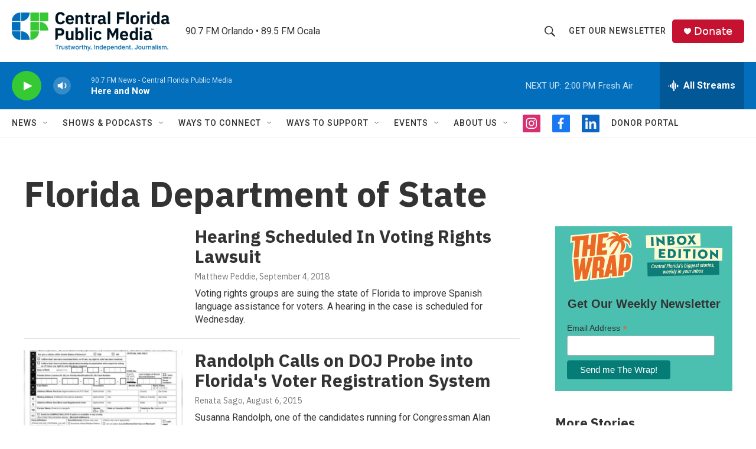

--- FILE ---
content_type: text/html; charset=utf-8
request_url: https://www.google.com/recaptcha/api2/aframe
body_size: 166
content:
<!DOCTYPE HTML><html><head><meta http-equiv="content-type" content="text/html; charset=UTF-8"></head><body><script nonce="bM7kQTKX1npL0r8JwCw15A">/** Anti-fraud and anti-abuse applications only. See google.com/recaptcha */ try{var clients={'sodar':'https://pagead2.googlesyndication.com/pagead/sodar?'};window.addEventListener("message",function(a){try{if(a.source===window.parent){var b=JSON.parse(a.data);var c=clients[b['id']];if(c){var d=document.createElement('img');d.src=c+b['params']+'&rc='+(localStorage.getItem("rc::a")?sessionStorage.getItem("rc::b"):"");window.document.body.appendChild(d);sessionStorage.setItem("rc::e",parseInt(sessionStorage.getItem("rc::e")||0)+1);localStorage.setItem("rc::h",'1768845742804');}}}catch(b){}});window.parent.postMessage("_grecaptcha_ready", "*");}catch(b){}</script></body></html>